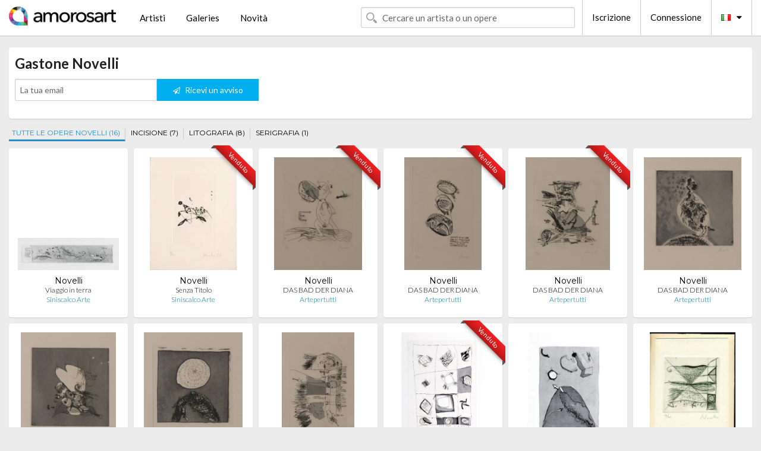

--- FILE ---
content_type: text/html; charset=UTF-8
request_url: https://it.amorosart.com/grafiche-novelli-1601-1.html
body_size: 3187
content:
<!doctype html>
<html class="no-js" lang="fr">
    <head>
        <meta charset="utf-8"/>
        <meta name="viewport" content="width=device-width, initial-scale=1.0" />
                <title>Gastone Novelli grafiche originali, litografie e incisioni su Amorosart</title>
                        <meta name="description" content="Novelli presentata da Amorosart, lista delle grafiche disponibili di Novelli e gallerie d’arte che propongono delle opere dell’artista Gastone Novelli. Biografia e catalogo ragionato" />
                        <meta name="keywords" content="gastone, Novelli, Gastone Novelli, Novelli litografie, Novelli grafiche, Novelli incisioni" />
                <link rel="shortcut icon" type="image/x-icon" href="favicon.ico" />
        <link rel="icon" type="image/png" href="favicon.png" />
        <!-- css start -->
        <link href="https://fonts.googleapis.com/css?family=Lato:400,400italic,700,300,300italic,700italic,900,100,100italic,900italic" rel="stylesheet" type="text/css" />
        <link href="https://fonts.googleapis.com/css?family=Montserrat:400,700" rel="stylesheet" type="text/css" />
                        <link href="https://it.amorosart.com/build/page.min.css?v=1768486385" rel="stylesheet" type="text/css" />
                        <!-- css end -->
    </head>
    <body>
        <!-- header start -->
<!-- Google tag (gtag.js) -->
<script async src="https://www.googletagmanager.com/gtag/js?id=G-WCER4H6RP1"></script>
<script>
  window.dataLayer = window.dataLayer || [];
  function gtag(){dataLayer.push(arguments);}
  gtag('js', new Date());

  gtag('config', 'G-WCER4H6RP1');
  gtag('config', 'G-76ZYGJD5EP');
</script>
<div class="top-bar">
    <div class="row">
        <div class="top-bar-left">
            <ul class="headerLeft">
                <li>
                    <a  href="https://it.amorosart.com/"><img class="header-logo" src="https://it.amorosart.com/assets/images/logoAmorosart.png" width="180"></a>
                </li>
                <a class="show-for-small-only" href="javascript:void();" onclick="$('.menu-mobile').slideToggle(200);"><i class="button-menu-mobile fa fa-bars noir s32"></i></a>
                <div class="header-search-mobile show-for-small-only">
                    <form>
                            <div class="column">
                                <input id="search-mobile" type="text" class="search-mobile s16 mag-search fontLato noir radius" placeholder="Cercare un artista o un opere" data-source="https://it.amorosart.com/search.html" data-gallery="Gallerie" data-artist="Artisti" data-artwork="Opere" />
                            </div>
                    </form>
                </div>
                <li>
                    <ul class="menu s15 fontLato noir hide-for-small-only">
                        <li><a href="https://it.amorosart.com/artisti-contemporanei-moderni.html">Artisti</a></li>
                        <li><a href="https://it.amorosart.com/galleria-grafiche-originali.html">Galeries</a></li>
                        <li><a href="https://it.amorosart.com/grafiche-litografie.html">Novità</a></li>
                    </ul>
                </li>
            </ul>
        </div>
        <div class="top-bar-right">
            <ul class="headerRight hide-for-small-only">  
                <li class="header-search">
                    <form>
                        <div class="row collapse postfix-round">
                            <div class="columns">
                                <input id="search" type="text" class="s15 fontLato noir radius mag-search" placeholder="Cercare un artista o un opere"  data-source="https://it.amorosart.com/search.html" data-gallery="Gallerie" data-artist="Artisti" data-artwork="Opere" />
                            </div>
                        </div>
                    </form>
                </li>
                <li class="header-links">
                    <ul class="menu s15 fontLato noir">
                        <li><a href="https://it.amorosart.com/signup.html">Iscrizione</a></li><li><a href="https://it.amorosart.com/signin.html">Connessione</a></li><li><a id="bt-flags" href="#" onclick="$('#other-flags').slideToggle(100);"><i class="famfamfam-flags it mr10"></i><i class="fa fa-caret-down"></i></a>
                            <ul id="other-flags" class="fontLato s14">
                                                                                                <li><a href="https://www.amorosart.com/"><i class="famfamfam-flags fr mr5"></i></a></li>
                                                                                                                                <li><a href="https://en.amorosart.com/"><i class="famfamfam-flags en mr5"></i></a></li>
                                                                                                                                <li><a href="https://es.amorosart.com/"><i class="famfamfam-flags es mr5"></i></a></li>
                                                                                                                                                                                                <li><a href="https://de.amorosart.com/"><i class="famfamfam-flags de mr5"></i></a></li>
                                                                                                                                <li><a href="https://nl.amorosart.com/"><i class="famfamfam-flags nl mr5"></i></a></li>
                                                                                                                                <li><a href="https://pt.amorosart.com/"><i class="famfamfam-flags pt mr5"></i></a></li>
                                                                                                                                <li><a href="https://cn.amorosart.com/"><i class="famfamfam-flags cn mr5"></i></a></li>
                                                                                                                                <li><a href="https://jp.amorosart.com/"><i class="famfamfam-flags jp mr5"></i></a></li>
                                                                                                                                <li><a href="https://ru.amorosart.com/"><i class="famfamfam-flags ru mr5"></i></a></li>
                                                                                            </ul>
                        </li>
                    </ul>
                </li>
            </ul>
        </div>
    </div>
</div>
<div class="menu-mobile" style="display:none">
    <a href="https://it.amorosart.com/artisti-contemporanei-moderni.html" class="fontLato">Artisti</a>
    <a href="https://it.amorosart.com/galleria-grafiche-originali.html" class="fontLato">Galeries</a>
    <a href="https://it.amorosart.com/grafiche-litografie.html" class="fontLato">Novità</a>
    <a href="https://it.amorosart.com/signup.html" class="fontLato noir">Iscrizione</a>
    <a href="https://it.amorosart.com/signin.html" class="fontLato noir">Connessione</a>
</div>
<div class="espace20"></div>
<!-- header end -->
        <!-- page start -->
<div class="row">
    <div class="column">
        <div class="columns bgBlanc p10">
                        <h1 class="fontLatoBold s24">Gastone Novelli</h1>
            <p class="fontLato s14 mb10"></p>
            <form id="artist-index-subscribe" data-url="https://it.amorosart.com/artist/subscribe.html" data-method="post" data-success-title="Il tuo indirizzo email è stato aggiunto alla lista degli artista!" data-success-text="Clicca per continuare">
                <input name="artist_id" type="hidden" value="1601" />
                <div class="columns artist-alert large-4 medium-6 end">
                    <div class="row collapse postfix-round">
                        <div class="large-7 medium-6 small-6 columns">
                            <input name="email" type="text" class="s14 fontLato noir" placeholder="La tua email">
                            <small class="error-email hide"></small>
                        </div>
                        <div class="large-5 medium-6 small-6 columns">
                            <button type="submit" class="button postfix s14 fontLato blanc"><i class="fa fa-paper-plane-o mr5 s12"></i> Ricevi un avviso</button>
                        </div>
                    </div>
                </div>
            </form>
        </div>
    </div>
</div>
<div class="espace10"></div>
<div class="row">
    <div class="columns">
        <ul class="menuTechnique">
            <li><a class="selected" href="https://it.amorosart.com/grafiche-novelli-1601-1.html">TUTTE LE OPERE NOVELLI (16)</a></li>
                        <li><a class="" href="https://it.amorosart.com/originali-incisione-novelli-1601-8-1.html">INCISIONE (7)</a></li>
                        <li><a class="" href="https://it.amorosart.com/originali-litografia-novelli-1601-10-1.html">LITOGRAFIA (8)</a></li>
                        <li><a class="" href="https://it.amorosart.com/originali-serigrafia-novelli-1601-14-1.html">SERIGRAFIA (1)</a></li>
                    </ul>
    </div>
</div>
<div class="espace15"></div>
<div class="row prints">
    <div class="column conteneur">
        <div class="row">
                                    <div class="colonnePrint columns large-2 medium-3 small-6 end alignC">
                <div class="boxPrint">
                                        <p class="alignPrints">
                        <a href="https://it.amorosart.com/opera-novelli-viaggio_in_terra-148883.html" title="Acquaforte E Acquatinta Novelli - Viaggio in terra" class="lienPrints"><img class="borderPrints printsPlacement" src="https://it.amorosart.com/img/opere/novelli-viaggio-in-terra-148883-450x450.webp" width="160" alt="Acquaforte E Acquatinta Novelli - Viaggio in terra" /></a></p>
                    <ul class="artisteOeuvreInfo">
                        <li class="fontMont s14 noir">Novelli</li>
                        <li class="fontLatoLight s12 noir"><a class="noir" href="https://it.amorosart.com/opera-novelli-viaggio_in_terra-148883.html" title="Acquaforte E Acquatinta Novelli - Viaggio in terra">Viaggio in terra</a></li>
                        <li class="fontLatoLight s12 bleu"><a class="bleu" href="https://it.amorosart.com/galleria-grafiche-siniscalco_arte-795.html">Siniscalco Arte</a></li>
                    </ul>
                </div>
            </div>
                        <div class="colonnePrint columns large-2 medium-3 small-6 end alignC">
                <div class="boxPrint">
                                        <div class="ribbon"><span class="sold">Venduto</span></div>
         
                                <p class="alignPrints">
                        <a href="https://it.amorosart.com/opera-novelli-senza_titolo-132726.html" title="Acquaforte Novelli - Senza Titolo" class="lienPrints"><img class="borderPrints printsPlacement" src="https://it.amorosart.com/img/opere/novelli-senza-titolo-132726-450x450.webp" width="160" alt="Acquaforte Novelli - Senza Titolo" /></a></p>
                    <ul class="artisteOeuvreInfo">
                        <li class="fontMont s14 noir">Novelli</li>
                        <li class="fontLatoLight s12 noir"><a class="noir" href="https://it.amorosart.com/opera-novelli-senza_titolo-132726.html" title="Acquaforte Novelli - Senza Titolo">Senza Titolo</a></li>
                        <li class="fontLatoLight s12 bleu"><a class="bleu" href="https://it.amorosart.com/galleria-grafiche-siniscalco_arte-795.html">Siniscalco Arte</a></li>
                    </ul>
                </div>
            </div>
                        <div class="colonnePrint columns large-2 medium-3 small-6 end alignC">
                <div class="boxPrint">
                                        <div class="ribbon"><span class="sold">Venduto</span></div>
         
                                <p class="alignPrints">
                        <a href="https://it.amorosart.com/opera-novelli-das_bad_der_diana-121635.html" title="Litografia Novelli - DAS BAD DER DIANA" class="lienPrints"><img class="borderPrints printsPlacement" src="https://it.amorosart.com/img/opere/novelli-das-bad-der-diana-121635-450x450.webp" width="160" alt="Litografia Novelli - DAS BAD DER DIANA" /></a></p>
                    <ul class="artisteOeuvreInfo">
                        <li class="fontMont s14 noir">Novelli</li>
                        <li class="fontLatoLight s12 noir"><a class="noir" href="https://it.amorosart.com/opera-novelli-das_bad_der_diana-121635.html" title="Litografia Novelli - DAS BAD DER DIANA">DAS BAD DER DIANA</a></li>
                        <li class="fontLatoLight s12 bleu"><a class="bleu" href="https://it.amorosart.com/galleria-grafiche-artepertutti-1811.html">Artepertutti</a></li>
                    </ul>
                </div>
            </div>
                        <div class="colonnePrint columns large-2 medium-3 small-6 end alignC">
                <div class="boxPrint">
                                        <div class="ribbon"><span class="sold">Venduto</span></div>
         
                                <p class="alignPrints">
                        <a href="https://it.amorosart.com/opera-novelli-das_bad_der_diana-121634.html" title="Litografia Novelli - DAS BAD DER DIANA" class="lienPrints"><img class="borderPrints printsPlacement" src="https://it.amorosart.com/img/opere/novelli-das-bad-der-diana-121634-450x450.webp" width="160" alt="Litografia Novelli - DAS BAD DER DIANA" /></a></p>
                    <ul class="artisteOeuvreInfo">
                        <li class="fontMont s14 noir">Novelli</li>
                        <li class="fontLatoLight s12 noir"><a class="noir" href="https://it.amorosart.com/opera-novelli-das_bad_der_diana-121634.html" title="Litografia Novelli - DAS BAD DER DIANA">DAS BAD DER DIANA</a></li>
                        <li class="fontLatoLight s12 bleu"><a class="bleu" href="https://it.amorosart.com/galleria-grafiche-artepertutti-1811.html">Artepertutti</a></li>
                    </ul>
                </div>
            </div>
                        <div class="colonnePrint columns large-2 medium-3 small-6 end alignC">
                <div class="boxPrint">
                                        <div class="ribbon"><span class="sold">Venduto</span></div>
         
                                <p class="alignPrints">
                        <a href="https://it.amorosart.com/opera-novelli-das_bad_der_diana-121632.html" title="Litografia Novelli - DAS BAD DER DIANA" class="lienPrints"><img class="borderPrints printsPlacement" src="https://it.amorosart.com/img/opere/novelli-das-bad-der-diana-121632-450x450.webp" width="160" alt="Litografia Novelli - DAS BAD DER DIANA" /></a></p>
                    <ul class="artisteOeuvreInfo">
                        <li class="fontMont s14 noir">Novelli</li>
                        <li class="fontLatoLight s12 noir"><a class="noir" href="https://it.amorosart.com/opera-novelli-das_bad_der_diana-121632.html" title="Litografia Novelli - DAS BAD DER DIANA">DAS BAD DER DIANA</a></li>
                        <li class="fontLatoLight s12 bleu"><a class="bleu" href="https://it.amorosart.com/galleria-grafiche-artepertutti-1811.html">Artepertutti</a></li>
                    </ul>
                </div>
            </div>
                        <div class="colonnePrint columns large-2 medium-3 small-6 end alignC">
                <div class="boxPrint">
                                        <p class="alignPrints">
                        <a href="https://it.amorosart.com/opera-novelli-das_bad_der_diana-121627.html" title="Litografia Novelli - DAS BAD DER DIANA" class="lienPrints"><img class="borderPrints printsPlacement" src="https://it.amorosart.com/img/opere/novelli-das-bad-der-diana-121627-450x450.webp" width="160" alt="Litografia Novelli - DAS BAD DER DIANA" /></a></p>
                    <ul class="artisteOeuvreInfo">
                        <li class="fontMont s14 noir">Novelli</li>
                        <li class="fontLatoLight s12 noir"><a class="noir" href="https://it.amorosart.com/opera-novelli-das_bad_der_diana-121627.html" title="Litografia Novelli - DAS BAD DER DIANA">DAS BAD DER DIANA</a></li>
                        <li class="fontLatoLight s12 bleu"><a class="bleu" href="https://it.amorosart.com/galleria-grafiche-artepertutti-1811.html">Artepertutti</a></li>
                    </ul>
                </div>
            </div>
                        <div class="colonnePrint columns large-2 medium-3 small-6 end alignC">
                <div class="boxPrint">
                                        <p class="alignPrints">
                        <a href="https://it.amorosart.com/opera-novelli-das_bad_der_diana-121626.html" title="Litografia Novelli - DAS BAD DER DIANA" class="lienPrints"><img class="borderPrints printsPlacement" src="https://it.amorosart.com/img/opere/novelli-das-bad-der-diana-121626-450x450.webp" width="160" alt="Litografia Novelli - DAS BAD DER DIANA" /></a></p>
                    <ul class="artisteOeuvreInfo">
                        <li class="fontMont s14 noir">Novelli</li>
                        <li class="fontLatoLight s12 noir"><a class="noir" href="https://it.amorosart.com/opera-novelli-das_bad_der_diana-121626.html" title="Litografia Novelli - DAS BAD DER DIANA">DAS BAD DER DIANA</a></li>
                        <li class="fontLatoLight s12 bleu"><a class="bleu" href="https://it.amorosart.com/galleria-grafiche-artepertutti-1811.html">Artepertutti</a></li>
                    </ul>
                </div>
            </div>
                        <div class="colonnePrint columns large-2 medium-3 small-6 end alignC">
                <div class="boxPrint">
                                        <p class="alignPrints">
                        <a href="https://it.amorosart.com/opera-novelli-das_bad_der_diana-121624.html" title="Incisione Novelli - DAS BAD DER DIANA" class="lienPrints"><img class="borderPrints printsPlacement" src="https://it.amorosart.com/img/opere/novelli-das-bad-der-diana-121624-450x450.webp" width="160" alt="Incisione Novelli - DAS BAD DER DIANA" /></a></p>
                    <ul class="artisteOeuvreInfo">
                        <li class="fontMont s14 noir">Novelli</li>
                        <li class="fontLatoLight s12 noir"><a class="noir" href="https://it.amorosart.com/opera-novelli-das_bad_der_diana-121624.html" title="Incisione Novelli - DAS BAD DER DIANA">DAS BAD DER DIANA</a></li>
                        <li class="fontLatoLight s12 bleu"><a class="bleu" href="https://it.amorosart.com/galleria-grafiche-artepertutti-1811.html">Artepertutti</a></li>
                    </ul>
                </div>
            </div>
                        <div class="colonnePrint columns large-2 medium-3 small-6 end alignC">
                <div class="boxPrint">
                                        <p class="alignPrints">
                        <a href="https://it.amorosart.com/opera-novelli-das_bad_der_diana-121623.html" title="Litografia Novelli - DAS BAD DER DIANA" class="lienPrints"><img class="borderPrints printsPlacement" src="https://it.amorosart.com/img/opere/novelli-das-bad-der-diana-121623-450x450.webp" width="160" alt="Litografia Novelli - DAS BAD DER DIANA" /></a></p>
                    <ul class="artisteOeuvreInfo">
                        <li class="fontMont s14 noir">Novelli</li>
                        <li class="fontLatoLight s12 noir"><a class="noir" href="https://it.amorosart.com/opera-novelli-das_bad_der_diana-121623.html" title="Litografia Novelli - DAS BAD DER DIANA">DAS BAD DER DIANA</a></li>
                        <li class="fontLatoLight s12 bleu"><a class="bleu" href="https://it.amorosart.com/galleria-grafiche-artepertutti-1811.html">Artepertutti</a></li>
                    </ul>
                </div>
            </div>
                        <div class="colonnePrint columns large-2 medium-3 small-6 end alignC">
                <div class="boxPrint">
                                        <div class="ribbon"><span class="sold">Venduto</span></div>
         
                                <p class="alignPrints">
                        <a href="https://it.amorosart.com/opera-novelli-3_lune_e_sei_aquiloni-112793.html" title="Acquaforte Novelli - 3 lune e sei aquiloni" class="lienPrints"><img class="borderPrints printsPlacement" src="https://it.amorosart.com/img/opere/novelli-3-lune-e-sei-aquiloni-112793-450x450.webp" width="160" alt="Acquaforte Novelli - 3 lune e sei aquiloni" /></a></p>
                    <ul class="artisteOeuvreInfo">
                        <li class="fontMont s14 noir">Novelli</li>
                        <li class="fontLatoLight s12 noir"><a class="noir" href="https://it.amorosart.com/opera-novelli-3_lune_e_sei_aquiloni-112793.html" title="Acquaforte Novelli - 3 lune e sei aquiloni">3 lune e sei aquiloni</a></li>
                        <li class="fontLatoLight s12 bleu"><a class="bleu" href="https://it.amorosart.com/galleria-grafiche-siniscalco_arte-795.html">Siniscalco Arte</a></li>
                    </ul>
                </div>
            </div>
                        <div class="colonnePrint columns large-2 medium-3 small-6 end alignC">
                <div class="boxPrint">
                                        <p class="alignPrints">
                        <a href="https://it.amorosart.com/opera-novelli-il_grande_meccanico-112411.html" title="Acquaforte E Acquatinta Novelli - Il grande meccanico" class="lienPrints"><img class="borderPrints printsPlacement" src="https://it.amorosart.com/img/opere/novelli-il-grande-meccanico-112411-450x450.webp" width="160" alt="Acquaforte E Acquatinta Novelli - Il grande meccanico" /></a></p>
                    <ul class="artisteOeuvreInfo">
                        <li class="fontMont s14 noir">Novelli</li>
                        <li class="fontLatoLight s12 noir"><a class="noir" href="https://it.amorosart.com/opera-novelli-il_grande_meccanico-112411.html" title="Acquaforte E Acquatinta Novelli - Il grande meccanico">Il grande meccanico</a></li>
                        <li class="fontLatoLight s12 bleu"><a class="bleu" href="https://it.amorosart.com/galleria-grafiche-siniscalco_arte-795.html">Siniscalco Arte</a></li>
                    </ul>
                </div>
            </div>
                        <div class="colonnePrint columns large-2 medium-3 small-6 end alignC">
                <div class="boxPrint">
                                        <p class="alignPrints">
                        <a href="https://it.amorosart.com/opera-novelli-una_ragione_privata_poemi_1966-1968-63416.html" title="Punta Secca Novelli - Una ragione privata. Poemi 1966-1968" class="lienPrints"><img class="borderPrints printsPlacement" src="https://it.amorosart.com/img/opere/novelli-una-ragione-privata-poemi-1966-1968-63416-450x450.webp" width="160" alt="Punta Secca Novelli - Una ragione privata. Poemi 1966-1968" /></a></p>
                    <ul class="artisteOeuvreInfo">
                        <li class="fontMont s14 noir">Novelli</li>
                        <li class="fontLatoLight s12 noir"><a class="noir" href="https://it.amorosart.com/opera-novelli-una_ragione_privata_poemi_1966-1968-63416.html" title="Punta Secca Novelli - Una ragione privata. Poemi 1966-1968">Una ragione privata. Poemi 1966-1968</a></li>
                        <li class="fontLatoLight s12 bleu"><a class="bleu" href="https://it.amorosart.com/galleria-grafiche-studio_bibliografico_marini-70.html">Studio Bibliografico Marini</a></li>
                    </ul>
                </div>
            </div>
                        <div class="colonnePrint columns large-2 medium-3 small-6 end alignC">
                <div class="boxPrint">
                                        <p class="alignPrints">
                        <a href="https://it.amorosart.com/opera-novelli-che_cosa_si_può_dire-63408.html" title="Litografia Novelli - Che cosa si può dire" class="lienPrints"><img class="borderPrints printsPlacement" src="https://it.amorosart.com/img/opere/novelli-che-cosa-si-puo-dire-63408-450x450.webp" width="160" alt="Litografia Novelli - Che cosa si può dire" /></a></p>
                    <ul class="artisteOeuvreInfo">
                        <li class="fontMont s14 noir">Novelli</li>
                        <li class="fontLatoLight s12 noir"><a class="noir" href="https://it.amorosart.com/opera-novelli-che_cosa_si_può_dire-63408.html" title="Litografia Novelli - Che cosa si può dire">Che cosa si può dire</a></li>
                        <li class="fontLatoLight s12 bleu"><a class="bleu" href="https://it.amorosart.com/galleria-grafiche-studio_bibliografico_marini-70.html">Studio Bibliografico Marini</a></li>
                    </ul>
                </div>
            </div>
                        <div class="colonnePrint columns large-2 medium-3 small-6 end alignC">
                <div class="boxPrint">
                                        <p class="alignPrints">
                        <a href="https://it.amorosart.com/opera-novelli-gesto_festivo-63088.html" title="Serigrafia Novelli - Gesto festivo" class="lienPrints"><img class="borderPrints printsPlacement" src="https://it.amorosart.com/img/opere/novelli-gesto-festivo-63088-450x450.webp" width="160" alt="Serigrafia Novelli - Gesto festivo" /></a></p>
                    <ul class="artisteOeuvreInfo">
                        <li class="fontMont s14 noir">Novelli</li>
                        <li class="fontLatoLight s12 noir"><a class="noir" href="https://it.amorosart.com/opera-novelli-gesto_festivo-63088.html" title="Serigrafia Novelli - Gesto festivo">Gesto festivo</a></li>
                        <li class="fontLatoLight s12 bleu"><a class="bleu" href="https://it.amorosart.com/galleria-grafiche-studio_bibliografico_marini-70.html">Studio Bibliografico Marini</a></li>
                    </ul>
                </div>
            </div>
                        <div class="colonnePrint columns large-2 medium-3 small-6 end alignC">
                <div class="boxPrint">
                                        <div class="ribbon"><span class="sold">Venduto</span></div>
         
                                <p class="alignPrints">
                        <a href="https://it.amorosart.com/opera-novelli-senza_titolo-6781.html" title="Litografia Novelli - Senza titolo" class="lienPrints"><img class="borderPrints printsPlacement" src="https://it.amorosart.com/img/opere/novelli-senza-titolo-6781-450x450.webp" width="160" alt="Litografia Novelli - Senza titolo" /></a></p>
                    <ul class="artisteOeuvreInfo">
                        <li class="fontMont s14 noir">Novelli</li>
                        <li class="fontLatoLight s12 noir"><a class="noir" href="https://it.amorosart.com/opera-novelli-senza_titolo-6781.html" title="Litografia Novelli - Senza titolo">Senza titolo</a></li>
                        <li class="fontLatoLight s12 bleu"><a class="bleu" href="https://it.amorosart.com/galleria-grafiche-studio_bibliografico_marini-70.html">Studio Bibliografico Marini</a></li>
                    </ul>
                </div>
            </div>
                        <div class="colonnePrint columns large-2 medium-3 small-6 end alignC">
                <div class="boxPrint">
                                        <div class="ribbon"><span class="sold">Venduto</span></div>
         
                                <p class="alignPrints">
                        <a href="https://it.amorosart.com/opera-novelli-tre_soli_e_una_luna-6780.html" title="Acquaforte E Acquatinta Novelli - Tre soli e una luna" class="lienPrints"><img class="borderPrints printsPlacement" src="https://it.amorosart.com/img/opere/novelli-tre-soli-e-una-luna-6780-450x450.webp" width="160" alt="Acquaforte E Acquatinta Novelli - Tre soli e una luna" /></a></p>
                    <ul class="artisteOeuvreInfo">
                        <li class="fontMont s14 noir">Novelli</li>
                        <li class="fontLatoLight s12 noir"><a class="noir" href="https://it.amorosart.com/opera-novelli-tre_soli_e_una_luna-6780.html" title="Acquaforte E Acquatinta Novelli - Tre soli e una luna">Tre soli e una luna</a></li>
                        <li class="fontLatoLight s12 bleu"><a class="bleu" href="https://it.amorosart.com/galleria-grafiche-studio_bibliografico_marini-70.html">Studio Bibliografico Marini</a></li>
                    </ul>
                </div>
            </div>
                                </div>
    </div>
</div>
<div class="espace20 hide-for-small-only"></div>
<div class="row hide-for-small-only">
    <div class="column fontLato s12">
            </div>
</div>
<div class="espace20"></div>
<!-- page end -->        <!-- footer start -->
<div class="espace40"></div>
<div class="pied">
    <div class="row">
        <div class="columns s12 fontLatoLight s12 l120 blanc alignC">Copyright Amorosart 2008 - 2026 - CNIL n° : 1301442 - <a href="https://it.amorosart.com/glossario-stampe.html">Glossario</a> - <a href="https://it.amorosart.com/faq-grafica.html">F.a.q</a></div>
    </div>
</div>
<!-- footer end -->        <!-- js start -->
                        <script src="https://it.amorosart.com/build/page.min.js?v=1768486385" ></script>
                <script src="https://it.amorosart.com/assets/js/artist_index.js?v=1768486385" ></script>
                        <script>
            $(document).foundation();
        </script>
        <!-- js end -->
    </body>
</html>
